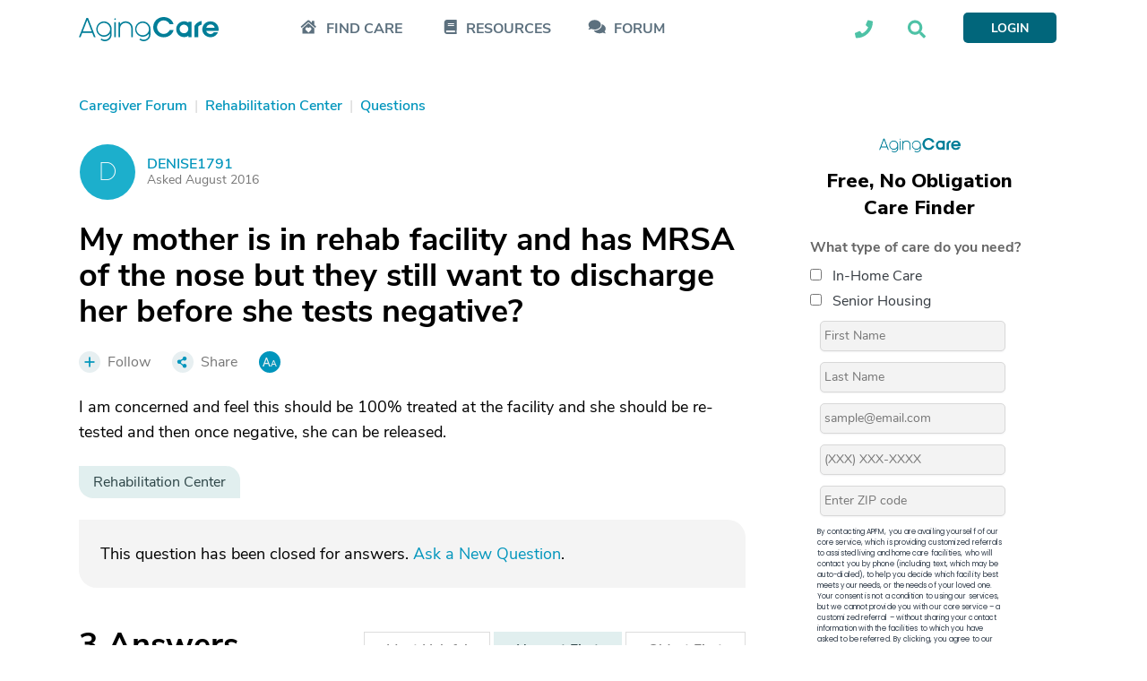

--- FILE ---
content_type: text/html; charset=utf-8
request_url: https://www.google.com/recaptcha/api2/aframe
body_size: 174
content:
<!DOCTYPE HTML><html><head><meta http-equiv="content-type" content="text/html; charset=UTF-8"></head><body><script nonce="Xq0EILF5PaHEaLJDEChW4A">/** Anti-fraud and anti-abuse applications only. See google.com/recaptcha */ try{var clients={'sodar':'https://pagead2.googlesyndication.com/pagead/sodar?'};window.addEventListener("message",function(a){try{if(a.source===window.parent){var b=JSON.parse(a.data);var c=clients[b['id']];if(c){var d=document.createElement('img');d.src=c+b['params']+'&rc='+(localStorage.getItem("rc::a")?sessionStorage.getItem("rc::b"):"");window.document.body.appendChild(d);sessionStorage.setItem("rc::e",parseInt(sessionStorage.getItem("rc::e")||0)+1);localStorage.setItem("rc::h",'1769161849006');}}}catch(b){}});window.parent.postMessage("_grecaptcha_ready", "*");}catch(b){}</script></body></html>